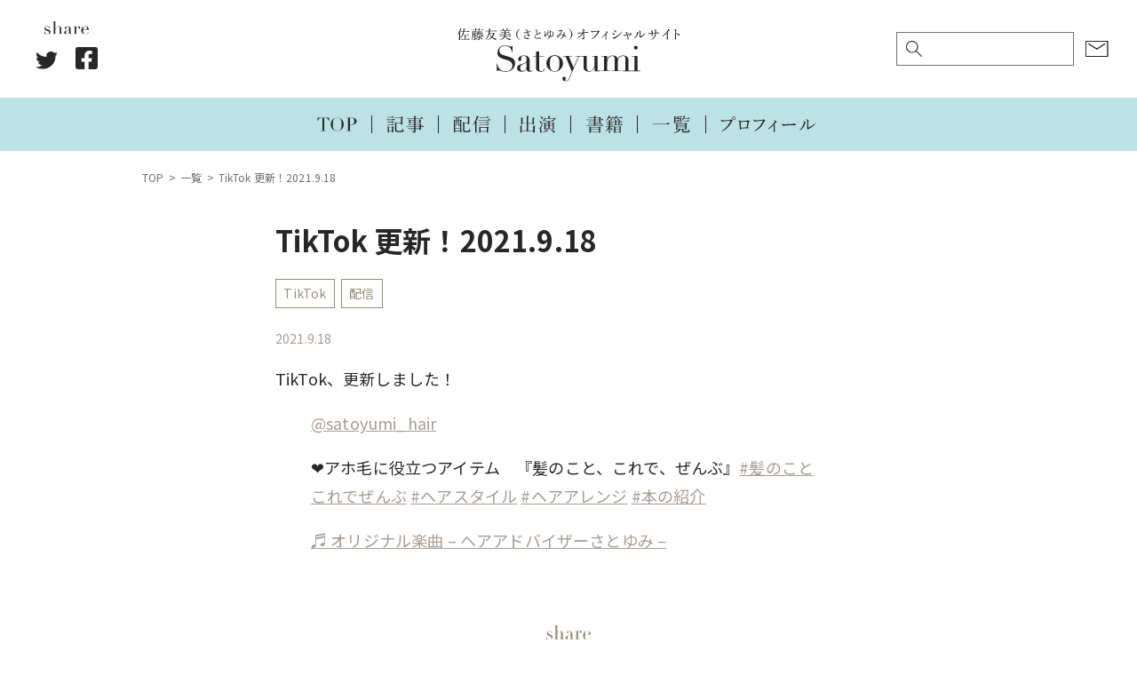

--- FILE ---
content_type: text/html; charset=UTF-8
request_url: https://satoyumi.com/23609
body_size: 5701
content:
<!-- single.php --><!DOCTYPE html>
<html lang="ja">
	<head prefix="og: http://ogp.me/ns# fb: http://ogp.me/ns/fb# article: http://ogp.me/ns/article#">
					<!-- Global site tag (gtag.js) - Google Analytics -->
			<script async src="https://www.googletagmanager.com/gtag/js?id=UA-88736131-1"></script>
			<script>
			window.dataLayer = window.dataLayer || [];
			function gtag(){dataLayer.push(arguments);}
			gtag('js', new Date());
			
			gtag('config', 'UA-48329341-1');
			</script>
		
		<meta charset="UTF-8">
 		<meta name="viewport" content="width=device-width, user-scalable=yes, maximum-scale=1.0, minimum-scale=1.0">

					<title>TikTok 更新！2021.9.18｜Satoyumi｜佐藤友美（さとゆみ）オフィシャルサイト</title>
			<meta property="og:title" content="TikTok 更新！2021.9.18｜Satoyumi｜佐藤友美（さとゆみ）オフィシャルサイト">
			<meta property="og:url" content="https://satoyumi.com/23609">
		
											<meta property="og:image" content="https://satoyumi.com/wp-content/uploads/2022/10/4e1b8e922895553a2ed2489355ef7b38.png">
							
		<meta name="description" content="佐藤友美（さとゆみ）のオフィシャルサイトです。">
		<meta property="og:description" content="佐藤友美（さとゆみ）のオフィシャルサイトです。">
		<meta property="og:type" content="website">
		<meta property="og:locale" content="ja_JP">
		<meta name="twitter:card" content="summary_large_image">

		<!--GoogleFont呼び出し-->
		<link rel="preconnect" href="https://fonts.googleapis.com">
		<link rel="preconnect" href="https://fonts.gstatic.com" crossorigin>
		<link href="https://fonts.googleapis.com/css2?family=Noto+Sans+JP:wght@400;500;700&family=Roboto:wght@400;700&display=swap" rel="stylesheet">

		<link rel="stylesheet" href="https://satoyumi.com/wp-content/themes/tukuru/style.css?20230808" type="text/css" media="screen">
		<link rel="stylesheet" href="https://satoyumi.com/wp-content/themes/tukuru/assets/css/slick.css?20211014" type="text/css" media="screen">
		<link rel="stylesheet" href="https://satoyumi.com/wp-content/themes/tukuru/assets/css/slick-theme.css?20211014" type="text/css" media="screen">
		<link rel="shortcut icon" href="https://satoyumi.com/wp-content/themes/tukuru/assets/images/favicon.ico"/>
				<script type="text/javascript" src="https://code.jquery.com/jquery-2.2.4.min.js"></script>
		<meta name='robots' content='max-image-preview:large' />
<link rel='dns-prefetch' href='//s.w.org' />
		<script type="text/javascript">
			window._wpemojiSettings = {"baseUrl":"https:\/\/s.w.org\/images\/core\/emoji\/13.1.0\/72x72\/","ext":".png","svgUrl":"https:\/\/s.w.org\/images\/core\/emoji\/13.1.0\/svg\/","svgExt":".svg","source":{"concatemoji":"https:\/\/satoyumi.com\/wp-includes\/js\/wp-emoji-release.min.js?ver=5.8.12"}};
			!function(e,a,t){var n,r,o,i=a.createElement("canvas"),p=i.getContext&&i.getContext("2d");function s(e,t){var a=String.fromCharCode;p.clearRect(0,0,i.width,i.height),p.fillText(a.apply(this,e),0,0);e=i.toDataURL();return p.clearRect(0,0,i.width,i.height),p.fillText(a.apply(this,t),0,0),e===i.toDataURL()}function c(e){var t=a.createElement("script");t.src=e,t.defer=t.type="text/javascript",a.getElementsByTagName("head")[0].appendChild(t)}for(o=Array("flag","emoji"),t.supports={everything:!0,everythingExceptFlag:!0},r=0;r<o.length;r++)t.supports[o[r]]=function(e){if(!p||!p.fillText)return!1;switch(p.textBaseline="top",p.font="600 32px Arial",e){case"flag":return s([127987,65039,8205,9895,65039],[127987,65039,8203,9895,65039])?!1:!s([55356,56826,55356,56819],[55356,56826,8203,55356,56819])&&!s([55356,57332,56128,56423,56128,56418,56128,56421,56128,56430,56128,56423,56128,56447],[55356,57332,8203,56128,56423,8203,56128,56418,8203,56128,56421,8203,56128,56430,8203,56128,56423,8203,56128,56447]);case"emoji":return!s([10084,65039,8205,55357,56613],[10084,65039,8203,55357,56613])}return!1}(o[r]),t.supports.everything=t.supports.everything&&t.supports[o[r]],"flag"!==o[r]&&(t.supports.everythingExceptFlag=t.supports.everythingExceptFlag&&t.supports[o[r]]);t.supports.everythingExceptFlag=t.supports.everythingExceptFlag&&!t.supports.flag,t.DOMReady=!1,t.readyCallback=function(){t.DOMReady=!0},t.supports.everything||(n=function(){t.readyCallback()},a.addEventListener?(a.addEventListener("DOMContentLoaded",n,!1),e.addEventListener("load",n,!1)):(e.attachEvent("onload",n),a.attachEvent("onreadystatechange",function(){"complete"===a.readyState&&t.readyCallback()})),(n=t.source||{}).concatemoji?c(n.concatemoji):n.wpemoji&&n.twemoji&&(c(n.twemoji),c(n.wpemoji)))}(window,document,window._wpemojiSettings);
		</script>
		<style type="text/css">
img.wp-smiley,
img.emoji {
	display: inline !important;
	border: none !important;
	box-shadow: none !important;
	height: 1em !important;
	width: 1em !important;
	margin: 0 .07em !important;
	vertical-align: -0.1em !important;
	background: none !important;
	padding: 0 !important;
}
</style>
	<link rel='stylesheet' id='wp-block-library-css'  href='https://satoyumi.com/wp-includes/css/dist/block-library/style.min.css?ver=5.8.12' type='text/css' media='all' />
<link rel="https://api.w.org/" href="https://satoyumi.com/wp-json/" /><link rel="alternate" type="application/json" href="https://satoyumi.com/wp-json/wp/v2/posts/23609" /><link rel="EditURI" type="application/rsd+xml" title="RSD" href="https://satoyumi.com/xmlrpc.php?rsd" />
<link rel="wlwmanifest" type="application/wlwmanifest+xml" href="https://satoyumi.com/wp-includes/wlwmanifest.xml" /> 
<meta name="generator" content="WordPress 5.8.12" />
<link rel="canonical" href="https://satoyumi.com/23609" />
<link rel='shortlink' href='https://satoyumi.com/?p=23609' />
<link rel="alternate" type="application/json+oembed" href="https://satoyumi.com/wp-json/oembed/1.0/embed?url=https%3A%2F%2Fsatoyumi.com%2F23609" />
<link rel="alternate" type="text/xml+oembed" href="https://satoyumi.com/wp-json/oembed/1.0/embed?url=https%3A%2F%2Fsatoyumi.com%2F23609&#038;format=xml" />
	</head>
	<body class="post-template-default single single-post postid-23609 single-format-standard">
		<div class="cover_bg"></div>
		<header class="site ">
			<div class="container">
				<div class="logo"><a href="/" class="logo"><img src="https://satoyumi.com/wp-content/themes/tukuru/assets/images/logo.svg" alt="Satoyumi｜佐藤友美（さとゆみ）オフィシャルサイト"></a></div>				<div class="left_side pc">
					<div class="share" data-wow-delay="0.5s">
						<img src="https://satoyumi.com/wp-content/themes/tukuru/assets/images/share.svg" class="ttl">
						<ul>
							<li class="twitter"> 
								<a target="blank" href="https://twitter.com/intent/tweet?url=https://satoyumi.com/23609&text=TikTok 更新！2021.9.18&tw_p=tweetbutton" onclick="window.open(this.href, 'tweetwindow', 'width=550, height=450,personalbar=0,toolbar=0,scrollbars=1,resizable=1'); return false;">
									<img src="https://satoyumi.com/wp-content/themes/tukuru/assets/images/share_twitter.svg" alt="Twitter">
								</a>
							</li>
							<li class="facebook">
								<a href="https://www.facebook.com/sharer.php?src=bm&u=https://satoyumi.com/23609&t=TikTok 更新！2021.9.18" onclick="javascript:window.open(this.href, '', 'menubar=no,toolbar=no,resizable=yes,scrollbars=yes,height=300,width=600');return false;">
									<img src="https://satoyumi.com/wp-content/themes/tukuru/assets/images/share_facebook.svg" alt="Facebook">
								</a>
							</li>
						</ul>
					</div>					
				</div>
				<div class="right_side pc">
					<div class="search_form">
						<form id="form" action="https://satoyumi.com/" method="get">
    <input id="s-box" name="s" type="text" placeholder=""/>
    <button type="submit" id="s-btn-area"><div id="s-btn">検索</div></button>
</form>					</div>
					<div class="contact">
						<a href="https://satoyumi.com/contact"><img src="https://satoyumi.com/wp-content/themes/tukuru/assets/images/icon_mail.svg" alt="お仕事のご依頼"></a>
					</div>
				</div>
				<div class="right_side sp">
					<div class="contact">
						<a class="toggle2"><img src="https://satoyumi.com/wp-content/themes/tukuru/assets/images/icon_search.svg" alt="検索"></a>
					</div>
					<div class="contact">
						<a href="https://satoyumi.com/contact"><img src="https://satoyumi.com/wp-content/themes/tukuru/assets/images/icon_mail.svg" alt="お仕事のご依頼"></a>
					</div>
				</div>
				<div class="search_form" style="display: none;">
					<form id="form" action="https://satoyumi.com/" method="get">
    <input id="s-box" name="s" type="text" placeholder=""/>
    <button type="submit" id="s-btn-area"><div id="s-btn">検索</div></button>
</form>				</div>
				<nav>
					<ul>
						<li><a href="https://satoyumi.com/"><img src="https://satoyumi.com/wp-content/themes/tukuru/assets/images/nav_top.svg" alt="TOP"></a></li>
						<li><a href="https://satoyumi.com/category/%e8%a8%98%e4%ba%8b"><img src="https://satoyumi.com/wp-content/themes/tukuru/assets/images/nav_article.svg" alt="記事"></a></li>
						<li><a href="https://satoyumi.com/category/%e9%85%8d%e4%bf%a1"><img src="https://satoyumi.com/wp-content/themes/tukuru/assets/images/nav_stream.svg" alt="配信"></a></li>
						<li><a href="https://satoyumi.com/category/%e5%87%ba%e6%bc%94"><img src="https://satoyumi.com/wp-content/themes/tukuru/assets/images/nav_media.svg" alt="出演"></a></li>
						<li><a href="https://satoyumi.com/books"><img src="https://satoyumi.com/wp-content/themes/tukuru/assets/images/nav_books.svg" alt="書籍"></a></li>
						<li><a href="https://satoyumi.com/archives"><img src="https://satoyumi.com/wp-content/themes/tukuru/assets/images/nav_archives.svg" alt="一覧"></a></li>
						<li><a href="https://satoyumi.com/profile"><img src="https://satoyumi.com/wp-content/themes/tukuru/assets/images/nav_profile.svg" alt="プロフィール"></a></li>
					</ul>
				</nav>
			</div>
			<div class="overlay">
				<a class="toggle" id="btn"><span></span><span></span><span></span></a>
				<nav>
					<ul>
						<li><a href="https://satoyumi.com/"><img src="https://satoyumi.com/wp-content/themes/tukuru/assets/images/slide_top.svg" alt="TOP"></a></li>
						<li>
							<a href="https://satoyumi.com/archives"><img src="https://satoyumi.com/wp-content/themes/tukuru/assets/images/slide_archives.svg" alt="一覧"></a>
							<ul>
								<li><a href="https://satoyumi.com/category/%e8%a8%98%e4%ba%8b"><img src="https://satoyumi.com/wp-content/themes/tukuru/assets/images/slide_article.svg" alt="記事"></a></li>
								<li><a href="https://satoyumi.com/category/%e9%85%8d%e4%bf%a1"><img src="https://satoyumi.com/wp-content/themes/tukuru/assets/images/slide_stream.svg" alt="配信"></a></li>
								<li><a href="https://satoyumi.com/category/%e5%87%ba%e6%bc%94"><img src="https://satoyumi.com/wp-content/themes/tukuru/assets/images/slide_media.svg" alt="出演"></a></li>
								<li><a href="https://satoyumi.com/category/%e6%9b%b8%e7%b1%8d"><img src="https://satoyumi.com/wp-content/themes/tukuru/assets/images/slide_books.svg" alt="書籍"></a></li>			
							</ul>
						</li>
						<li><a href="https://satoyumi.com/profile"><img src="https://satoyumi.com/wp-content/themes/tukuru/assets/images/slide_profile.svg" alt="プロフィール"></a></li>
						<li><a href="https://satoyumi.com/archives_2019"><img src="https://satoyumi.com/wp-content/themes/tukuru/assets/images/slide_archives_2019.svg" alt="2019年以前のお仕事"></a></li>
						<li><a href="https://satoyumi.com/contact"><img src="https://satoyumi.com/wp-content/themes/tukuru/assets/images/slide_contact.svg" alt="お仕事のご依頼"></a></li>
					</ul>
				</nav>
			</div>
		</header>	<div class="wrapper">
		<main>
			<article>
				<ul class="breadcrumb" itemscope="" itemtype="http://schema.org/BreadcrumbList">
					<li itemprop="itemListElement" itemscope="" itemtype="http://schema.org/ListItem"><a href="https://satoyumi.com" itemprop="item"><span itemprop="name">TOP</span></a><meta itemprop="position" content="1"></li>
					<li itemprop="itemListElement" itemscope="" itemtype="http://schema.org/ListItem"><a href="https://satoyumi.com/archives" itemprop="item"><span itemprop="name">一覧</span></a><meta itemprop="position" content="2"></li>
					<li itemprop="itemListElement" itemscope="" itemtype="http://schema.org/ListItem"><a itemprop="item"><span itemprop="name">TikTok 更新！2021.9.18</span></a><meta itemprop="position" content="3"></li>
				</ul>
				<section class="single">
					<div class="container">
													<h1>TikTok 更新！2021.9.18</h1>
							<div class="cat">
																<a href="https://satoyumi.com/category/%e9%85%8d%e4%bf%a1/tiktok">TikTok</a><a href="https://satoyumi.com/category/%e9%85%8d%e4%bf%a1">配信</a>    
										
							</div>
							<time datetime="2021-09-18">2021.9.18</time>
							<div class="content">
<p>TikTok、更新しました！</p>



<figure class="wp-block-embed is-type-video is-provider-tiktok wp-block-embed-tiktok"><div class="wp-block-embed__wrapper">
<blockquote class="tiktok-embed" cite="https://www.tiktok.com/@satoyumi_hair/video/7009239901132688642" data-video-id="7009239901132688642" data-embed-from="oembed" style="max-width: 605px;min-width: 325px;" > <section> <a target="_blank" title="@satoyumi_hair" href="https://www.tiktok.com/@satoyumi_hair?refer=embed">@satoyumi_hair</a> <p>❤️アホ毛に役立つアイテム　『髪のこと、これで、ぜんぶ』<a title="髪のことこれでぜんぶ" target="_blank" href="https://www.tiktok.com/tag/%E9%AB%AA%E3%81%AE%E3%81%93%E3%81%A8%E3%81%93%E3%82%8C%E3%81%A7%E3%81%9C%E3%82%93%E3%81%B6?refer=embed">#髪のことこれでぜんぶ</a> <a title="ヘアスタイル" target="_blank" href="https://www.tiktok.com/tag/%E3%83%98%E3%82%A2%E3%82%B9%E3%82%BF%E3%82%A4%E3%83%AB?refer=embed">#ヘアスタイル</a> <a title="ヘアアレンジ" target="_blank" href="https://www.tiktok.com/tag/%E3%83%98%E3%82%A2%E3%82%A2%E3%83%AC%E3%83%B3%E3%82%B8?refer=embed">#ヘアアレンジ</a> <a title="本の紹介" target="_blank" href="https://www.tiktok.com/tag/%E6%9C%AC%E3%81%AE%E7%B4%B9%E4%BB%8B?refer=embed">#本の紹介</a></p> <a target="_blank" title="♬ オリジナル楽曲 - ヘアアドバイザーさとゆみ - " href="https://www.tiktok.com/music/オリジナル楽曲-ヘアアドバイザーさとゆみ-7009239858765957889?refer=embed">♬ オリジナル楽曲 &#8211; ヘアアドバイザーさとゆみ &#8211; </a> </section> </blockquote> <script async src="https://www.tiktok.com/embed.js"></script>
</div></figure>
</div>
							<div class="share" data-wow-delay="0.5s">
								<img src="https://satoyumi.com/wp-content/themes/tukuru/assets/images/share_color.svg" class="ttl">
								<ul>
									<li class="twitter"> 
										<a target="blank" href="https://twitter.com/intent/tweet?url=https://satoyumi.com/23609&text=TikTok 更新！2021.9.18&tw_p=tweetbutton" onclick="window.open(this.href, 'tweetwindow', 'width=550, height=450,personalbar=0,toolbar=0,scrollbars=1,resizable=1'); return false;">
											<img src="https://satoyumi.com/wp-content/themes/tukuru/assets/images/share_twitter_color.svg" alt="Twitter">
										</a>
									</li>
									<li class="facebook">
										<a href="https://www.facebook.com/sharer.php?src=bm&u=https://satoyumi.com/23609&t=TikTok 更新！2021.9.18" onclick="javascript:window.open(this.href, '', 'menubar=no,toolbar=no,resizable=yes,scrollbars=yes,height=300,width=600');return false;">
											<img src="https://satoyumi.com/wp-content/themes/tukuru/assets/images/share_facebook_color.svg" alt="Facebook">
										</a>
									</li>
								</ul>
							</div>
							<div class="tag">
								<div class="ttl"><span>タグ</span></div>
								<a href="https://satoyumi.com/tag/%e3%81%82%e3%81%bb%e6%af%9b">あほ毛</a><a href="https://satoyumi.com/tag/%e3%81%95%e3%81%a8%e3%82%86%e3%81%bf">さとゆみ</a><a href="https://satoyumi.com/tag/%e3%83%98%e3%82%a2%e3%82%b9%e3%82%bf%e3%82%a4%e3%83%aa%e3%83%b3%e3%82%b0">ヘアスタイリング</a><a href="https://satoyumi.com/tag/%e3%83%98%e3%82%a2%e3%82%b9%e3%82%bf%e3%82%a4%e3%83%ab">ヘアスタイル</a><a href="https://satoyumi.com/tag/%e3%83%98%e3%82%a2%e3%83%9e%e3%82%b9%e3%82%ab%e3%83%a9">ヘアマスカラ</a><a href="https://satoyumi.com/tag/%e3%83%98%e3%82%a2%e3%83%a9%e3%82%a4%e3%82%bf%e3%83%bc">ヘアライター</a><a href="https://satoyumi.com/tag/%e4%bd%90%e8%97%a4%e5%8f%8b%e7%be%8e">佐藤友美</a>							</div>
											</div>
				</section>
				<section class="banner">
					<div class="container">
						<div class="to_archives">
							<a href="https://satoyumi.com/archives_2019"><img src="https://satoyumi.com/wp-content/themes/tukuru/assets/images/btn_2019.svg" alt="2019年以前のお仕事"></a>
						</div>
						<div class="row">
	<div class="column">
		<a href="
https://www.amazon.co.jp/%E9%AB%AA%E3%81%AE%E3%81%93%E3%81%A8%E3%80%81%E3%81%93%E3%82%8C%E3%81%A7%E3%80%81%E3%81%9C%E3%82%93%E3%81%B6%E3%80%82-%E4%BD%90%E8%97%A4-%E5%8F%8B%E7%BE%8E/dp/4761275669?__mk_ja_JP=%E3%82%AB%E3%82%BF%E3%82%AB%E3%83%8A&dchild=1&keywords=%E5%A5%B3%E3%81%AF%E3%80%81%E9%AB%AA%E3%81%A8%E3%80%81%E7%94%9F%E3%81%8D%E3%81%A6%E3%81%84%E3%81%8F&qid=1634738590&sr=8-2&linkCode=ll1&tag=core15-22&linkId=1a13eb6aa820d816a6e5e29d973eef94&language=ja_JP&ref_=as_li_ss_tl" target="_blank"><img src="https://satoyumi.com/wp-content/themes/tukuru/assets/images/banner_a.png"></a>
	</div>
	<div class="column">
		<a href="
https://www.amazon.co.jp/%E6%9B%B8%E3%81%8F%E4%BB%95%E4%BA%8B%E3%81%8C%E3%81%97%E3%81%9F%E3%81%84-%E4%BD%90%E8%97%A4-%E5%8F%8B%E7%BE%8E/dp/4484212250?__mk_ja_JP=%E3%82%AB%E3%82%BF%E3%82%AB%E3%83%8A&dchild=1&keywords=%E6%9B%B8%E3%81%8F%E4%BB%95%E4%BA%8B%E3%81%8C%E3%81%97%E3%81%9F%E3%81%84&qid=1634867054&sr=8-1&linkCode=ll1&tag=core15-22&linkId=8071e1942a8b9f413bdd4997f88d9dbc&language=ja_JP&ref_=as_li_ss_tl" target="_blank"><img src="https://satoyumi.com/wp-content/themes/tukuru/assets/images/banner_b.png"></a>
	</div>
</div>
						<div class="to_contact">
							<a href="https://satoyumi.com/contact"><img src="https://satoyumi.com/wp-content/themes/tukuru/assets/images/btn_contact.svg" alt="お仕事のご依頼はこちら"></a>
						</div>
					</div>
				</section>
			</article>
		</main>
	</div>
		<footer class="site">
			<div class="container">
				<nav>
					<ul>
						<li><a href="https://satoyumi.com/"><img src="https://satoyumi.com/wp-content/themes/tukuru/assets/images/nav_top_white.svg" alt="TOP"></a></li>
						<li><a href="https://satoyumi.com/category/%e8%a8%98%e4%ba%8b"><img src="https://satoyumi.com/wp-content/themes/tukuru/assets/images/nav_article_white.svg" alt="記事"></a></li>
						<li><a href="https://satoyumi.com/category/%e9%85%8d%e4%bf%a1"><img src="https://satoyumi.com/wp-content/themes/tukuru/assets/images/nav_stream_white.svg" alt="配信"></a></li>
						<li><a href="https://satoyumi.com/category/%e5%87%ba%e6%bc%94"><img src="https://satoyumi.com/wp-content/themes/tukuru/assets/images/nav_media_white.svg" alt="出演"></a></li>
						<li><a href="https://satoyumi.com/books"><img src="https://satoyumi.com/wp-content/themes/tukuru/assets/images/nav_books_white.svg" alt="書籍"></a></li>
						<li><a href="https://satoyumi.com/archives"><img src="https://satoyumi.com/wp-content/themes/tukuru/assets/images/nav_archives_white.svg" alt="一覧"></a></li>
						<li><a href="https://satoyumi.com/profile"><img src="https://satoyumi.com/wp-content/themes/tukuru/assets/images/nav_profile_white.svg" alt="プロフィール"></a></li>
					</ul>
				</nav>
				<div class="share" data-wow-delay="0.5s">
					<img src="https://satoyumi.com/wp-content/themes/tukuru/assets/images/share_white.svg" class="ttl">
					<ul>
						<li class="twitter"> 
							<a target="blank" href="https://twitter.com/intent/tweet?url=https://satoyumi.com/23609&text=TikTok 更新！2021.9.18&tw_p=tweetbutton" onclick="window.open(this.href, 'tweetwindow', 'width=550, height=450,personalbar=0,toolbar=0,scrollbars=1,resizable=1'); return false;">
								<img src="https://satoyumi.com/wp-content/themes/tukuru/assets/images/share_twitter_white.svg" alt="Twitter">
							</a>
						</li>
						<li class="facebook">
							<a href="https://www.facebook.com/sharer.php?src=bm&u=https://satoyumi.com/23609&t=TikTok 更新！2021.9.18" onclick="javascript:window.open(this.href, '', 'menubar=no,toolbar=no,resizable=yes,scrollbars=yes,height=300,width=600');return false;">
								<img src="https://satoyumi.com/wp-content/themes/tukuru/assets/images/share_facebook_white.svg" alt="Facebook">
							</a>
						</li>
					</ul>
				</div>
				<div class="copyright">©︎ 2021 Satoyumi All rights reserved.</div>
			</div>
		</footer>
				<script type='text/javascript' src='https://satoyumi.com/wp-includes/js/comment-reply.min.js?ver=5.8.12' id='comment-reply-js'></script>
<script type='text/javascript' src='https://satoyumi.com/wp-includes/js/wp-embed.min.js?ver=5.8.12' id='wp-embed-js'></script>
		<script src="https://ajax.googleapis.com/ajax/libs/jquery/1.12.4/jquery.min.js"></script>
		<script type="text/javascript" src="https://satoyumi.com/wp-content/themes/tukuru/assets/js/loading.js?20200412"></script>
		<script type="text/javascript" src="https://satoyumi.com/wp-content/themes/tukuru/assets/js/slick.min.js"></script>
		<script type="text/javascript" src="https://satoyumi.com/wp-content/themes/tukuru/assets/js/header-mobile.js"></script>
		<script>
		jQuery(function(){
		  jQuery('a[href^="#"]').click(function() {
		    var speed = 500;
		    var href= jQuery(this).attr("href");
		    var target = jQuery(href == "#" || href == "" ? 'html' : href);
		    var position = target.offset().top;
		    jQuery("html, body").animate({scrollTop:position}, speed, "swing");
		    return false;
		  });
		});
		</script>
	</body>
</html>

--- FILE ---
content_type: image/svg+xml
request_url: https://satoyumi.com/wp-content/themes/tukuru/assets/images/slide_top.svg
body_size: 512
content:
<svg id="グループ_415" data-name="グループ 415" xmlns="http://www.w3.org/2000/svg" width="34.539" height="12.419" viewBox="0 0 34.539 12.419">
  <path id="パス_257" data-name="パス 257" d="M1206.216,1533.309v3.05h-.183c-.633-2.184-1.6-2.817-3.034-2.817h-1.017v11.4h1.85v.233h-5.368v-.233h1.851v-11.4h-1.034c-1.6,0-2.434.85-3.018,2.817h-.183v-3.05Z" transform="translate(-1196.081 -1533.009)" fill="#1a1311"/>
  <path id="パス_258" data-name="パス 258" d="M1230.336,1544.99a6.038,6.038,0,0,1-5.8-6.2,6.266,6.266,0,0,1,5.8-6.218,6.123,6.123,0,0,1,5.8,6.218C1236.136,1542.023,1233.486,1544.99,1230.336,1544.99Zm3.884-6.185c0-4.134-1.234-6-3.9-6-2.484,0-3.868,1.667-3.868,5.984,0,4.3,1.217,5.968,3.885,5.968S1234.219,1543.09,1234.219,1538.806Z" transform="translate(-1212.966 -1532.571)" fill="#1a1311"/>
  <path id="パス_259" data-name="パス 259" d="M1262.692,1539.5a9.375,9.375,0,0,1-1.267-.133v5.5h1.85v.233h-5.368v-.233h1.851v-11.4h-1.851v-.234h3.234c.15,0,1.184-.05,1.734-.05,2.634,0,4.434,1.317,4.434,3.167C1267.309,1538.254,1265.242,1539.5,1262.692,1539.5Zm-1.267-.367a8.032,8.032,0,0,0,1.35.133c1.65,0,2.617-.984,2.617-2.917,0-2.017-.583-2.933-2.984-2.933a9.679,9.679,0,0,0-.984.05Z" transform="translate(-1232.77 -1532.936)" fill="#1a1311"/>
</svg>


--- FILE ---
content_type: image/svg+xml
request_url: https://satoyumi.com/wp-content/themes/tukuru/assets/images/slide_contact.svg
body_size: 4321
content:
<svg id="グループ_412" data-name="グループ 412" xmlns="http://www.w3.org/2000/svg" width="112.247" height="15.041" viewBox="0 0 112.247 15.041">
  <path id="パス_242" data-name="パス 242" d="M1202.7,2305.33a2.845,2.845,0,0,0-.1-1.105.552.552,0,0,0-.374-.293,2.4,2.4,0,0,0-.472-.081c-.13-.016-.211-.049-.211-.1,0-.065.032-.13.163-.228a1.154,1.154,0,0,1,.7-.211,2.142,2.142,0,0,1,1.057.358c.407.244.667.521.667.764a.391.391,0,0,1-.163.342.871.871,0,0,0-.309.488,6.672,6.672,0,0,0-.114,1.236,4.674,4.674,0,0,0,1.284-.618,1.4,1.4,0,0,1,.944-.309c.357,0,.634.2.634.472a.477.477,0,0,1-.31.439,13.53,13.53,0,0,1-2.569.927c-.032.976-.065,2-.049,3.025a7.4,7.4,0,0,1,3.74-1.187,3.446,3.446,0,0,1,2.163.7,2.35,2.35,0,0,1,.959,1.869,2.308,2.308,0,0,1-.895,1.822,3.069,3.069,0,0,1-1.967.634,3.423,3.423,0,0,1-2.992-1.447.5.5,0,0,1-.065-.244.139.139,0,0,1,.13-.13.248.248,0,0,1,.2.1,3.345,3.345,0,0,0,2.293.911,2.248,2.248,0,0,0,1.561-.537,1.718,1.718,0,0,0,.553-1.414,1.676,1.676,0,0,0-.618-1.3,2.177,2.177,0,0,0-1.479-.439,5.116,5.116,0,0,0-2.293.748c-.422.244-.862.488-1.268.732.016.813.049,1.626.081,2.195.016.2.033.537.033.618a2.272,2.272,0,0,1-.114.716c-.2.585-.374.781-.634.781-.227,0-.357-.1-.439-.423a1.2,1.2,0,0,0-.423-.57,18.951,18.951,0,0,0-1.479-1.2,1.837,1.837,0,0,0-.52.536.374.374,0,0,1-.358.228,1.154,1.154,0,0,1-.666-.325,1.442,1.442,0,0,1-.618-1.122c0-.211.049-.374.147-.374a.234.234,0,0,1,.162.114.976.976,0,0,0,.245.342.378.378,0,0,0,.243.113,1.168,1.168,0,0,0,.521-.178c1.122-.635,1.983-1.22,2.975-1.822,0-1.235.032-2.228.049-3.252a9.208,9.208,0,0,1-1.789.211,1.654,1.654,0,0,1-1.4-.8,1.383,1.383,0,0,1-.244-.6.16.16,0,0,1,.146-.162.281.281,0,0,1,.211.13,1.486,1.486,0,0,0,1.171.634,8.554,8.554,0,0,0,1.9-.277Zm-.049,6.374c-.618.455-1.268.976-1.789,1.382a7.4,7.4,0,0,0,1.122.618,1.556,1.556,0,0,0,.5.162c.13,0,.162-.064.162-.309Zm8.569-4.845a1.726,1.726,0,0,1,.78,1.349.469.469,0,0,1-.488.488.5.5,0,0,1-.325-.114.583.583,0,0,0-.374-.13,1.961,1.961,0,0,0-.471.114c-.326.114-.553.211-.813.293a.714.714,0,0,1-.163.033.14.14,0,0,1-.13-.13c0-.065.032-.114.13-.179a9.527,9.527,0,0,0,1.041-.813.209.209,0,0,0,.065-.162.3.3,0,0,0-.081-.179,2.047,2.047,0,0,0-1.529-.715,2.351,2.351,0,0,0-.975.26.7.7,0,0,1-.212.082.163.163,0,0,1-.162-.163.26.26,0,0,1,.13-.228,2.79,2.79,0,0,1,1.643-.537A3.42,3.42,0,0,1,1211.224,2306.859Z" transform="translate(-1198.362 -2301.834)" fill="#1a1311"/>
  <path id="パス_243" data-name="パス 243" d="M1240.014,2308.054c0,3.87.016,5.659.016,6.211,0,.39-.227.57-.7.57-.407,0-.57-.1-.57-.5,0-.342.065-1.545.1-5.252,0-1.138.016-2.211.016-3.333a15.286,15.286,0,0,1-2.244,2.358c-.081.081-.26-.114-.179-.195a18.139,18.139,0,0,0,3.2-5.691,12.261,12.261,0,0,0,.57-2.341c1.268.358,1.837.6,1.837.8,0,.178-.163.276-.634.342a19.849,19.849,0,0,1-1.968,3.9c.895.147,1.041.212,1.041.39,0,.13-.081.212-.488.406Zm8.862,5.333c.748-.959.862-1.024.959-1.024.114,0,.228.065,1.025.764.374.309.439.423.439.52s-.049.147-.211.147h-8.65a8.719,8.719,0,0,0-1.285.1l-.163-.618a7.155,7.155,0,0,0,1.4.114h2.781v-7.154h-3.008a6.649,6.649,0,0,0-1.106.1l-.163-.618a5.744,5.744,0,0,0,1.252.114h3.025v-2.277c0-1.723-.017-2.732-.082-3.349,1.724.178,1.919.325,1.919.5,0,.146-.13.276-.6.455v4.667h2.845c.748-.927.878-.992.976-.992s.228.065,1.008.732c.358.309.423.423.423.52s-.049.147-.211.147H1246.4v7.154Z" transform="translate(-1220.953 -2299.794)" fill="#1a1311"/>
  <path id="パス_244" data-name="パス 244" d="M1284.726,2302.049H1279.9a7.341,7.341,0,0,0-1.269.1l-.163-.618a8.8,8.8,0,0,0,1.382.114h4.878a13.633,13.633,0,0,0-.082-1.967c1.675.243,1.773.276,1.773.521,0,.129-.081.211-.52.39v1.057h4.391c.716-.8.845-.878.943-.878s.228.082.927.683c.325.244.407.342.407.439s-.049.163-.212.163H1285.9v1.3h3.138c.472-.537.57-.586.667-.586.114,0,.195.049.7.472.228.2.293.309.293.407,0,.114-.032.179-.407.407v.374c0,.944.033,1.35.033,1.463,0,.325-.244.488-.7.488-.325,0-.455-.13-.455-.391v-.1H1285.9v1.35h3.448c.472-.5.552-.552.651-.552.114,0,.211.049.731.439.26.195.309.309.309.406s-.032.163-.423.423v1.041h.537c.537-.7.651-.78.748-.78.13,0,.244.081.861.617.276.211.358.325.358.423s-.065.146-.211.146h-2.293c.017,1.447.065,2.114.065,2.325,0,.391-.26.537-.764.537-.342,0-.472-.13-.472-.423v-.6h-3.529c.016,1.09.032,1.642.032,2.147a1.3,1.3,0,0,1-.423.959,1.594,1.594,0,0,1-1.105.374c-.212,0-.244-.033-.309-.374-.065-.439-.406-.683-1.772-.959-.082-.017-.082-.212,0-.212.942.049,1.593.1,2.146.1.179,0,.244-.1.244-.276v-1.756h-3.838a5.769,5.769,0,0,0-1.187.13l-.162-.634a7.373,7.373,0,0,0,1.317.1h3.87V2309.4h-5.269a8.731,8.731,0,0,0-1.251.1l-.163-.618a8.279,8.279,0,0,0,1.366.114h5.317v-1.35H1281a5.49,5.49,0,0,0-1.252.114l-.163-.634a8.355,8.355,0,0,0,1.382.113h3.756v-1.35h-3.22v.146c0,.325-.211.472-.651.472-.342,0-.52-.114-.52-.406,0-.179.049-.586.049-1.708a11.56,11.56,0,0,0-.081-1.675,6.84,6.84,0,0,1,1.35.635h3.073Zm-3.22,1.707v1.724h3.22v-1.724Zm4.39,1.724h3.268v-1.724H1285.9Zm0,3.512h3.545v-1.35H1285.9Zm0,.406c0,.472.016.959.016,1.431h3.529V2309.4Z" transform="translate(-1245.646 -2299.675)" fill="#1a1311"/>
  <path id="パス_245" data-name="パス 245" d="M1329.6,2307.848a6.5,6.5,0,0,1-.423,1.9,16.385,16.385,0,0,1-2.325,4.212,2.176,2.176,0,0,1-1.642,1.057,1.5,1.5,0,0,1-1.22-.65,3.571,3.571,0,0,1-.748-2.406,5.914,5.914,0,0,1,1.529-3.838,6.949,6.949,0,0,1,5.2-2.13,5.986,5.986,0,0,1,3.773,1.252,4.834,4.834,0,0,1,.048,7.5,9.7,9.7,0,0,1-5.414,1.821.229.229,0,0,1-.228-.195c0-.131.081-.179.293-.228a9.036,9.036,0,0,0,4.423-2.065,4.593,4.593,0,0,0,1.464-3.366,4.1,4.1,0,0,0-1.366-3.106,4.713,4.713,0,0,0-3.025-1.057,7.03,7.03,0,0,0-.862.033A1.9,1.9,0,0,1,1329.6,2307.848Zm-4.1.39a5.069,5.069,0,0,0-1.415,3.512,2.811,2.811,0,0,0,.357,1.512.913.913,0,0,0,.765.552c.341,0,.666-.292,1.138-.927a17.3,17.3,0,0,0,2.325-4.228,3.556,3.556,0,0,0,.228-1.285,1.009,1.009,0,0,0-.26-.748A5.738,5.738,0,0,0,1325.5,2308.238Z" transform="translate(-1272.468 -2303.425)" fill="#1a1311"/>
  <path id="パス_246" data-name="パス 246" d="M1363.327,2308.363a.641.641,0,0,1-.049.228,2.86,2.86,0,0,0-.2,1.072,1.64,1.64,0,0,0,1.041,1.594,6.142,6.142,0,0,0,2.943.537,9.684,9.684,0,0,0,2.781-.342,3.114,3.114,0,0,1,.992-.146c.6,0,1.041.276,1.041.7s-.341.585-.927.667a24.65,24.65,0,0,1-3.626.26,7.868,7.868,0,0,1-3.073-.52,2.616,2.616,0,0,1-1.773-2.471,2.649,2.649,0,0,1,.44-1.562.27.27,0,0,1,.211-.162C1363.229,2308.217,1363.327,2308.282,1363.327,2308.363Zm1.057-4.163a2.5,2.5,0,0,1-1.024-.8.283.283,0,0,1-.065-.2.177.177,0,0,1,.163-.179.379.379,0,0,1,.211.081,3.107,3.107,0,0,0,1.09.423,6.414,6.414,0,0,0,1.2.1,10.917,10.917,0,0,0,1.545-.147,9.388,9.388,0,0,0,1.447-.325,1.976,1.976,0,0,1,.472-.114,2.085,2.085,0,0,1,.585.081c.406.13.537.341.537.634,0,.309-.2.471-.748.52a10.766,10.766,0,0,0-2.26.39,11.764,11.764,0,0,0-2.683,1.61.866.866,0,0,1-.357.146.25.25,0,0,1-.179-.179.61.61,0,0,1,.179-.26c.357-.325,1.073-.943,1.659-1.463A4.312,4.312,0,0,1,1364.383,2304.2Zm6.683-2.732a3.661,3.661,0,0,1,1.415.813c.39.341.618.634.618.976a.453.453,0,0,1-.455.487q-.318,0-.537-.438a5.63,5.63,0,0,0-1.366-1.561.252.252,0,0,1-.114-.163.167.167,0,0,1,.179-.163A.918.918,0,0,1,1371.067,2301.469Zm1.415-1.09a3.849,3.849,0,0,1,1.3.634c.39.277.748.65.748,1.024a.462.462,0,0,1-.439.521c-.211,0-.341-.081-.52-.39a4.966,4.966,0,0,0-1.5-1.529.2.2,0,0,1-.114-.162.163.163,0,0,1,.162-.163A2.112,2.112,0,0,1,1372.482,2300.379Z" transform="translate(-1295.753 -2300.054)" fill="#1a1311"/>
  <path id="パス_247" data-name="パス 247" d="M1397.7,2314.217c0,.374-.212.553-.683.553-.407,0-.553-.147-.553-.5,0-.341.065-1.512.1-5.284,0-1.024.017-2.033.017-3.041a13.692,13.692,0,0,1-1.87,2.016c-.065.065-.228-.1-.163-.179a18.186,18.186,0,0,0,2.959-5.724,11.013,11.013,0,0,0,.472-2.179c1.333.374,1.821.585,1.821.781,0,.178-.179.26-.634.342a19.32,19.32,0,0,1-1.87,3.9c.748.131.861.2.861.358,0,.114-.065.212-.455.374Zm2.228-10.374a5.373,5.373,0,0,0-.992.1l-.163-.618a5.657,5.657,0,0,0,1.122.115h3.268v-1.822a15.06,15.06,0,0,0-.1-1.594c1.658.163,1.853.31,1.853.488,0,.147-.13.26-.553.439v2.488h2.96c.731-.878.845-.96.943-.96.114,0,.244.082.976.716.342.293.423.39.423.488,0,.114-.049.163-.212.163H1404.2a14.962,14.962,0,0,0,.992,4.033,9.9,9.9,0,0,0,1.528-2.082,6.174,6.174,0,0,0,.472-1.008c1.171.732,1.431.927,1.431,1.106,0,.146-.146.243-.715.211a10.61,10.61,0,0,1-2.586,2.081,11.165,11.165,0,0,0,.846,1.512,9.178,9.178,0,0,0,3.691,3.3c.082.032.049.163-.033.179-.357.1-.569.325-.716.878-.048.163-.114.244-.259.244a1.478,1.478,0,0,1-.618-.358,10.886,10.886,0,0,1-3.04-4.293,16.872,16.872,0,0,1-1.35-5.74,11.735,11.735,0,0,1-1.951,3.024v5.545a26.808,26.808,0,0,0,3.154-.927c.1-.032.179.146.1.2a24.493,24.493,0,0,1-5.138,2.26c-.081.472-.2.6-.358.6s-.2-.016-.7-1.691c.325-.016.634-.049,1.057-.1.26-.032.521-.065.8-.114V2308a14.944,14.944,0,0,1-2.585,1.756c-.1.049-.211-.162-.114-.227a13.989,13.989,0,0,0,4.422-5.691Z" transform="translate(-1314.769 -2299.794)" fill="#1a1311"/>
  <path id="パス_248" data-name="パス 248" d="M1442.359,2304.309c.407-.455.487-.5.585-.5.114,0,.212.049.651.423.228.195.293.293.293.39,0,.13-.082.243-.423.439v.667c0,1.4.065,2.1.065,2.309,0,.325-.244.439-.634.439-.293,0-.439-.1-.439-.374v-.243h-1.48v1.138c1.643.537,2.537,1.317,2.537,2.065,0,.39-.212.618-.488.618-.26,0-.406-.13-.667-.7a4.989,4.989,0,0,0-1.383-1.692c.017,2.261.05,4.309.065,4.862,0,.358-.244.537-.683.537-.39,0-.5-.147-.5-.472,0-.309.081-2.276.146-4.586a9.952,9.952,0,0,1-3.317,3.448c-.081.049-.212-.13-.146-.2a12.781,12.781,0,0,0,3.252-5.024h-1.236v.276c0,.325-.211.471-.618.471-.292,0-.422-.1-.422-.374s.032-.731.032-2.309a21.779,21.779,0,0,0-.081-2.179,7.116,7.116,0,0,1,1.171.569h1.317v-1.788h-1.886a5.78,5.78,0,0,0-1.024.081l-.163-.6a5.926,5.926,0,0,0,1.171.114h1.9v-.1a22.527,22.527,0,0,0-.081-2.341c1.3.162,1.626.276,1.626.471,0,.13-.081.243-.521.423v1.545h1.318c.537-.7.65-.781.748-.781.114,0,.227.082.813.618.259.211.341.309.341.406,0,.114-.049.163-.211.163h-3.009v1.788Zm-3.806.407v2.732h1.4v-2.732Zm2.423,2.732h1.48v-2.732h-1.48Zm1.35,6.992a9.994,9.994,0,0,0,2.781-1.789,3.917,3.917,0,0,0,.8-.927c.975.537,1.414.846,1.414.992s-.26.277-.764.146a8.594,8.594,0,0,1-4.179,1.789C1442.277,2314.667,1442.228,2314.472,1442.326,2314.44Zm3.431-3.3c0,.341-.26.5-.683.5-.374,0-.472-.146-.472-.455,0-.618.065-1.61.065-5.122,0-1.707-.016-2.521-.082-3.4a6.394,6.394,0,0,1,1.3.635h.748a11.436,11.436,0,0,0,.488-2.212h-2.1a6.212,6.212,0,0,0-1.04.1l-.179-.618a6.538,6.538,0,0,0,1.2.114h4.749c.651-.732.8-.813.894-.813s.228.081.895.6c.308.26.39.357.39.455,0,.114-.065.162-.212.162H1448.5a14.076,14.076,0,0,1-1.382,2.212h2.423c.488-.553.569-.6.667-.6.114,0,.211.049.732.488.26.228.309.309.309.423,0,.13-.081.228-.439.456v1.821c0,3.155.065,4.716.065,5.2,0,.341-.228.5-.716.5-.342,0-.471-.114-.471-.439v-.162h-3.935Zm3.935-7.431h-3.935v1.935h3.935Zm-3.935,4.292h3.935v-1.951h-3.935Zm0,2.586h3.935v-2.179h-3.935Zm4.878,3.561a6.345,6.345,0,0,0-2.374-2.049c-.065-.033,0-.179.066-.162,2.26.325,3.4,1.073,3.4,1.968a.588.588,0,0,1-.536.634C1450.993,2314.537,1450.83,2314.44,1450.635,2314.146Z" transform="translate(-1339.689 -2299.675)" fill="#1a1311"/>
</svg>


--- FILE ---
content_type: image/svg+xml
request_url: https://satoyumi.com/wp-content/themes/tukuru/assets/images/slide_archives.svg
body_size: 1131
content:
<svg id="グループ_413" data-name="グループ 413" xmlns="http://www.w3.org/2000/svg" width="32.393" height="15.139" viewBox="0 0 32.393 15.139">
  <path id="パス_249" data-name="パス 249" d="M1196.563,1639.123a9.185,9.185,0,0,0,1.609.13h10.2c.943-1.073,1.057-1.138,1.154-1.138.114,0,.228.065,1.187.845.456.358.5.455.5.553s-.049.146-.212.146h-12.813a10.862,10.862,0,0,0-1.464.1Z" transform="translate(-1196.563 -1632.017)" fill="#1a1311"/>
  <path id="パス_250" data-name="パス 250" d="M1249.214,1636.288c0,.537.261.6,1.952.6,1.4,0,1.87-.049,2.179-.293.325-.244.488-.667.813-1.691.033-.081.2-.065.2.016v1.138c.016.276.048.325.26.455a.443.443,0,0,1,.276.471c0,.358-.325.618-.959.764a16.6,16.6,0,0,1-2.927.179c-2.325,0-2.911-.228-2.911-1.382,0-.2.017-.358.017-.618v-.992h-2.846c1.349.374,1.528.488,1.528.651s-.146.26-.634.309c-1.073,1.561-2.764,2.228-5.773,2.358-.114,0-.13-.228-.016-.244a7.379,7.379,0,0,0,3.952-1.707,2.924,2.924,0,0,0,.878-1.366h-1.284c0,.325-.211.455-.618.455-.342,0-.521-.1-.521-.39,0-.391.1-1.073.1-3.3a17.329,17.329,0,0,0-.1-2.276,8.923,8.923,0,0,1,1.269.585h6.764c.471-.52.553-.585.651-.585.114,0,.211.065.7.5.227.227.292.325.292.422,0,.114-.081.228-.439.439v1.025c0,1.886.065,2.8.065,3.073,0,.358-.227.488-.683.488-.325,0-.472-.1-.472-.39v-.049h-1.708Zm-3.138-10.813c.39-.406.472-.471.569-.471.114,0,.195.065.585.374.212.178.26.276.26.374s-.048.162-.325.374v.341c0,.488.016.716.016.845,0,.309-.195.423-.634.423-.26,0-.374-.1-.374-.341h-1.187v1.236h1.3c.471-.585.585-.651.683-.651.114,0,.244.065.813.5.227.179.309.293.309.39,0,.114-.049.163-.211.163h-5.594v.276c0,.309-.227.455-.634.455-.342,0-.488-.114-.488-.407,0-.407.065-1.04.065-3.415a24.092,24.092,0,0,0-.081-2.667,7.794,7.794,0,0,1,1.268.651h3.756c.553-.634.65-.716.748-.716.114,0,.227.065.862.586.244.2.309.292.309.39,0,.114-.114.146-.276.146H1245v1.138Zm-2.082-1.138h-1.707v1.138h1.707Zm-1.707,2.651h3.886v-1.106h-3.886Zm1.707,1.642v-1.236h-1.707v1.236Zm6.927,1.789h-7.008v1.057h7.008Zm-7.008,2.52h7.008v-1.057h-7.008Zm0,1.594h7.008v-1.187h-7.008Zm8.894-9.2c.618-.716.732-.8.829-.8.113,0,.244.081.91.634.293.228.358.325.358.423s-.049.147-.211.147h-5.139a7.732,7.732,0,0,1-1.756,1.821c-.065.049-.212-.065-.163-.13a9.155,9.155,0,0,0,1.447-2.667,8.1,8.1,0,0,0,.407-1.643c1.268.374,1.528.488,1.528.683,0,.13-.114.228-.553.292-.228.472-.439.879-.65,1.236Zm-3.821,2.146a5.327,5.327,0,0,0,1.187.113h2.211c.618-.716.732-.8.829-.8.114,0,.228.081.862.618.293.227.374.325.374.423,0,.114-.049.162-.227.162h-4.049a6.484,6.484,0,0,0-1.025.1Z" transform="translate(-1222.512 -1623.117)" fill="#1a1311"/>
</svg>


--- FILE ---
content_type: image/svg+xml
request_url: https://satoyumi.com/wp-content/themes/tukuru/assets/images/nav_profile.svg
body_size: 1728
content:
<svg xmlns="http://www.w3.org/2000/svg" viewBox="0 0 65 12"><defs><style>.cls-1{fill:none;}.cls-2{fill:#272727;}</style></defs><g id="レイヤー_2" data-name="レイヤー 2"><g id="レイヤー_1-2" data-name="レイヤー 1"><rect id="長方形_932" data-name="長方形 932" class="cls-1" width="65" height="12"/><g id="グループ_413" data-name="グループ 413"><path id="パス_144" data-name="パス 144" class="cls-2" d="M.9,10.51c0-.08.07-.15.21-.22A12.91,12.91,0,0,0,4.79,7.11,15.21,15.21,0,0,0,6.73,3.87a.73.73,0,0,0,.1-.28s0-.07-.12-.07l-.5,0C5,3.68,3.31,3.88,2.35,4a1.23,1.23,0,0,0-.59.18.51.51,0,0,1-.32.1c-.2,0-.51-.21-.81-.62A1.3,1.3,0,0,1,.3,3c0-.21.09-.27.13-.27s.15.09.25.2a1.16,1.16,0,0,0,.9.43c.3,0,.6,0,1.08,0,1.25-.11,2.51-.22,3.73-.35a.74.74,0,0,0,.45-.15.51.51,0,0,1,.3-.17A1.12,1.12,0,0,1,7.82,3c.3.26.47.46.47.67S8.16,3.88,8,4a.78.78,0,0,0-.41.41A16.24,16.24,0,0,1,5.46,7.6a11.08,11.08,0,0,1-4.12,3,.84.84,0,0,1-.27.08A.19.19,0,0,1,.9,10.51Zm9.38-8.69A1.13,1.13,0,1,1,8,1.82a1.13,1.13,0,0,1,2.26,0Zm-1.86,0a.73.73,0,1,0,1.46,0,.73.73,0,0,0-1.46,0Z"/><path id="パス_145" data-name="パス 145" class="cls-2" d="M17.82,3.6a.86.86,0,0,0,.53-.19c.15-.13.25-.2.32-.2a.93.93,0,0,1,.55.25c.4.32.53.46.53.61s-.1.22-.23.3-.15.15-.24.51c-.21.84-.45,1.84-.74,3.13a1.33,1.33,0,0,1,.52.13.29.29,0,0,1,.16.27.25.25,0,0,1-.21.28,1.9,1.9,0,0,1-.41,0c-.28,0-.75,0-1.14,0-1,0-2.05,0-3.44.13,0,.13,0,.25,0,.38s-.13.41-.34.41S13.22,9.4,13.2,9c-.09-1.51-.19-2.95-.27-4.34a1.15,1.15,0,0,0-.66-1.08c-.09-.05-.16-.09-.16-.15s.18-.19.37-.19a3,3,0,0,1,1.3.62C15,3.76,16.66,3.66,17.82,3.6Zm.22.55c-1.22,0-2.77.14-4.23.28,0,1.29.1,2.45.17,3.86,1.38-.09,2.76-.15,3.82-.2.22-1.31.38-2.58.53-3.66,0-.07,0-.15,0-.22s0-.07-.08-.07Z"/><path id="パス_146" data-name="パス 146" class="cls-2" d="M23,10.48c0-.09.07-.15.21-.23a12.93,12.93,0,0,0,3.69-3.18,15.33,15.33,0,0,0,1.93-3.24.56.56,0,0,0,.1-.28s-.05-.06-.12-.06l-.5,0c-1.23.13-2.89.33-3.86.48a1.06,1.06,0,0,0-.58.17.56.56,0,0,1-.33.1c-.2,0-.51-.21-.8-.62a1.28,1.28,0,0,1-.34-.71c0-.21.09-.27.14-.27s.15.1.25.2a1.13,1.13,0,0,0,.89.43c.3,0,.61,0,1.08,0l3.74-.34A.78.78,0,0,0,29,2.76a.62.62,0,0,1,.3-.18,1.11,1.11,0,0,1,.69.38c.3.26.47.46.47.67s-.14.22-.29.28a.82.82,0,0,0-.41.41,16.19,16.19,0,0,1-2.13,3.24,11.18,11.18,0,0,1-4.12,3,.89.89,0,0,1-.28.07A.18.18,0,0,1,23,10.48Z"/><path id="パス_147" data-name="パス 147" class="cls-2" d="M37,6.75a.42.42,0,0,1,0,.16,4.52,4.52,0,0,0,0,.64c0,.4,0,.94,0,1.53s0,1.28,0,1.79c0,.27-.12.44-.3.44a.47.47,0,0,1-.38-.25,1.35,1.35,0,0,1-.21-.61,1.08,1.08,0,0,1,.07-.31,1.24,1.24,0,0,0,.06-.47c0-.35,0-.75,0-1.28s0-1.07,0-1.54c0-.22,0-.3-.06-.37A15.18,15.18,0,0,1,32.86,9.1a.69.69,0,0,1-.25.1A.23.23,0,0,1,32.44,9a.27.27,0,0,1,.15-.21,21.84,21.84,0,0,0,2.84-2.6,14.29,14.29,0,0,0,1.42-1.77A.79.79,0,0,0,37,4.07c0-.1-.13-.22-.31-.35s-.24-.16-.24-.22.11-.14.32-.14a1.91,1.91,0,0,1,1,.38c.25.16.44.34.44.52a.27.27,0,0,1-.21.28.86.86,0,0,0-.29.21c-.4.49-.78.91-1.23,1.39C36.81,6.4,37,6.59,37,6.75Z"/><path id="パス_148" data-name="パス 148" class="cls-2" d="M43,7.05c-.25,0-.55-.27-.87-.72a1.21,1.21,0,0,1-.29-.65c0-.16,0-.31.11-.31s.11.07.2.15c.44.42.61.51.9.51s.73,0,1.57-.07c1.69-.1,3.37-.16,4.42-.2a1.67,1.67,0,0,0,.76-.15.85.85,0,0,1,.38-.09,1.72,1.72,0,0,1,.51.11c.58.23.66.36.66.59s-.16.37-.44.37c-.47,0-1.14,0-1.75,0-1.1,0-3.3.07-4.92.21a2.5,2.5,0,0,0-.86.19A.73.73,0,0,1,43,7.05Z"/><path id="パス_149" data-name="パス 149" class="cls-2" d="M56.64,4.38a1.66,1.66,0,0,0-.47-.26c-.07,0-.1-.06-.1-.11s.22-.17.4-.17a1.89,1.89,0,0,1,1,.42c.26.17.45.37.45.56a.47.47,0,0,1-.16.31.9.9,0,0,0-.22.42A8.48,8.48,0,0,1,56.4,8,7.74,7.74,0,0,1,54.24,10a.85.85,0,0,1-.22.09.2.2,0,0,1-.15-.17c0-.06,0-.1.12-.18a9,9,0,0,0,2.67-4.26,3.19,3.19,0,0,0,.14-.76A.44.44,0,0,0,56.64,4.38ZM59.54,3c.31.19.48.34.48.56a.44.44,0,0,1-.13.31.67.67,0,0,0-.12.39c0,1.29-.05,2.4-.06,3.81,0,.1,0,.15.06.15A.48.48,0,0,0,60,8.13a18.57,18.57,0,0,0,4.35-2.69c.09-.07.13-.12.21-.12a.19.19,0,0,1,.16.17.26.26,0,0,1-.09.16A15.61,15.61,0,0,1,60.22,9,.69.69,0,0,0,60,9.3c-.07.13-.13.18-.26.18s-.33-.11-.56-.38a1.17,1.17,0,0,1-.3-.61.78.78,0,0,1,0-.21A1.84,1.84,0,0,0,59,7.81c0-1.13,0-2.37,0-3.62a1.85,1.85,0,0,0-.09-.81.93.93,0,0,0-.6-.42c-.07,0-.12,0-.12-.11s.31-.24.52-.24a2.29,2.29,0,0,1,.88.37Z"/></g></g></g></svg>